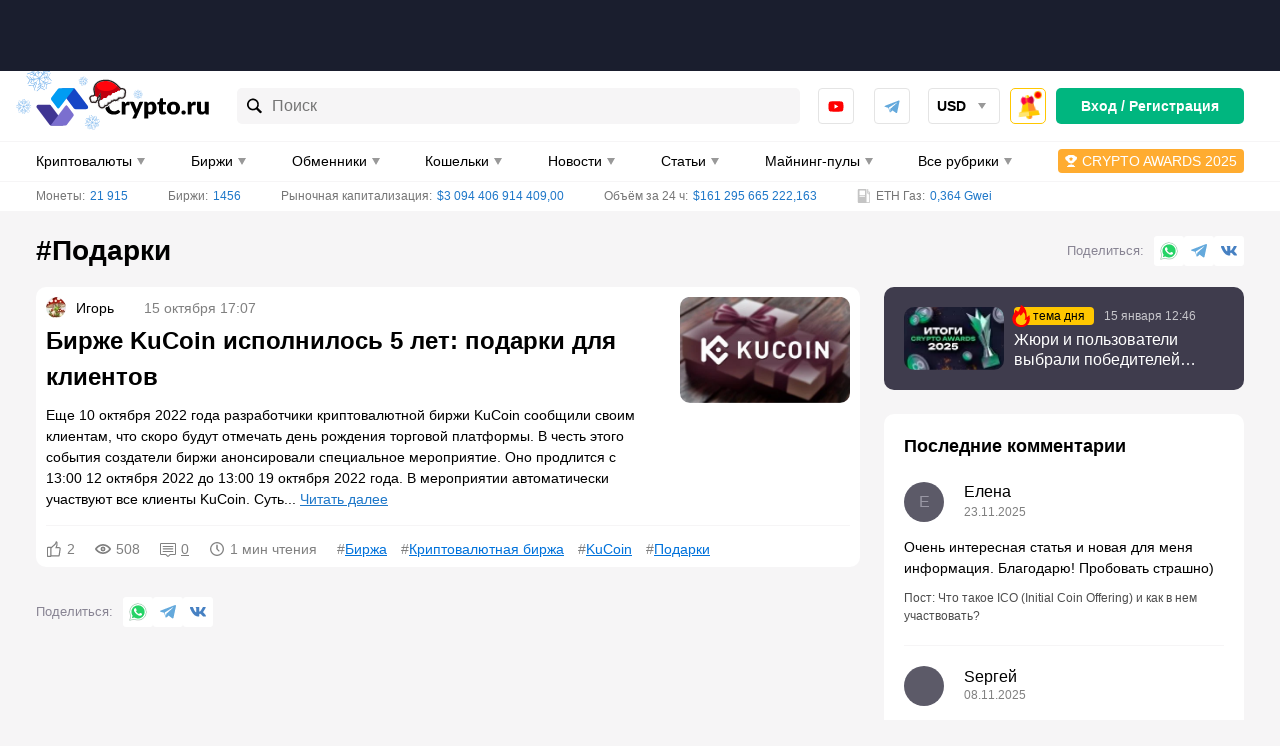

--- FILE ---
content_type: application/javascript
request_url: https://crypto.ru/wp-content/plugins/wp-quick-polls/assets/js/wp-quick-polls.js
body_size: 1418
content:
const WpQuickPolls = {
    init(post_id = 0) {

        const self = this;

        if (!post_id) {
            return;
        }

        self.request({
            action: 'wp_quick_poll_load',
            post_id: post_id
        }, (result) => {

            if (!result.poll || !result.content) {
                return;
            }

            if (self.getCookie('wp_quick_polls_close_' + result.poll.post_id) === '1') {
                return;
            }

            document.querySelector('body').insertAdjacentHTML('beforeend', result.content);

            const timeOpen = result.poll.time_open ? Number.parseInt(result.poll.time_open) : 30;

            setTimeout(() => {

                const poll = document.querySelector('#wp-quick-poll-' + result.poll.post_id + '.wp-quick-poll-wrapper--modal');

                if (poll) {

                    poll.classList.add('visible');

                    const nav = document.querySelector('.sticky-nav');
                    const wprv = document.querySelector('.wprv-footer');

                    self.setOffset(poll, nav, wprv);

                    window.addEventListener('scroll', () => {
                        self.setOffset(poll, nav, wprv);
                    }, {passive: true});

                    if (wprv) {

                        document.addEventListener('click', function (event) {

                            if (!event.target.matches('.wprv-close')) return;

                            self.setOffset(poll, nav, wprv);
                        });
                    }
                }

            }, timeOpen * 1000);
        });
    },
    setOffset(poll = null, nav = null, wprv = null) {

        if (!poll) {
            return;
        }

        let bottomPosition = 15;

        const viewHeight = Math.max(document.documentElement.clientHeight, window.innerHeight);

        if (nav && this.isVisible(nav)) {
            bottomPosition += nav.offsetHeight;
        }

        if (wprv && this.isVisible(wprv)) {
            bottomPosition += wprv.offsetHeight;
        }

        poll.style.bottom = bottomPosition + 'px';
    },
    isVisible(el, partiallyVisible = false) {
        const {top, left, bottom, right} = el.getBoundingClientRect();
        const {innerHeight, innerWidth} = window;
        return partiallyVisible
            ? ((top > 0 && top < innerHeight) ||
                (bottom > 0 && bottom < innerHeight)) &&
            ((left > 0 && left < innerWidth) || (right > 0 && right < innerWidth))
            : top >= 0 && left >= 0 && bottom <= innerHeight && right <= innerWidth;
    },
    vote(post_id, vote, button) {

        const self = this;
        const wrapper = button.closest('.wp-quick-poll');

        wrapper.classList.add('loading');

        self.setCookie('wp_quick_polls_' + post_id, 1);

        self.request({
            action: 'wp_quick_poll_vote',
            post_id: post_id,
            vote: vote,
        }, (result) => {

            if (result.content) {
                wrapper.parentNode.innerHTML = result.content;
            }

            if (result.poll) {

                const timeClose = result.poll.time_close ? Number.parseInt(result.poll.time_close) : 3;

                self.closeModal(result.poll.post_id, timeClose);
            }

            wrapper.classList.remove('loading');
        });
    },
    closeModal(post_id, time = 0) {

        const poll = document.querySelector('#wp-quick-poll-' + post_id + '.wp-quick-poll-wrapper--modal');

        if (poll) {

            if (time) {
                setTimeout(() => {
                    poll.remove();
                }, time * 1000);
            } else {
                poll.remove();
            }
        }

        this.setCookie('wp_quick_polls_close_' + post_id, 1);
    },
    request(args, callbackResponse) {

        let formData;

        if (Array.isArray(args)) {
            formData = args[1];
            args = args[0];
        }

        if (!formData) {
            formData = new FormData();
        }

        formData.append('_wpnonce', WpQuickPollsSettings.nonce);

        for (let key in args) {
            formData.append(key, args[key]);
        }

        fetch(WpQuickPollsSettings.ajax_url, {
            method: 'POST',
            body: formData,
        }).then(function (response) {
            response.json().then(function (result) {
                if (callbackResponse) {
                    callbackResponse(result);
                }
            });
        });
    },
    getCookie(name) {
        var matches = document.cookie.match(new RegExp(
            '(?:^|; )' + name.replace(/([\.$?*|{}\(\)\[\]\\\/\+^])/g, '\\$1') +
            '=([^;]*)',
        ));
        return matches ? decodeURIComponent(matches[1]) : undefined;
    },
    setCookie(name, value, expires) {
        document.cookie = '' + name + '=' + value + ';expires=' + expires +
            ';path=/';
    }
}

--- FILE ---
content_type: application/javascript
request_url: https://crypto.ru/wp-content/themes/yelly/assets/_dist/js/custom.js
body_size: 6778
content:
const Ajax={restController(e,t,n,o="POST"){fetch(wps_ajax.wp_url+"/wp-json/crypto/v1/"+e,{method:o,headers:{"Content-Type":"application/json"},body:JSON.stringify(t)}).then((e=>e.json())).then((e=>{n(e)}))},rest(e,t){Array.isArray(e)?(e[0].call_action=e[0].action,e[0].action="ajax_on_rest_call"):(e.call_action=e.action,e.action="ajax_on_rest_call"),this.send(wps_ajax.wp_url+"/?rest_route=/crypto/ajax_on_rest_call/",e,t)},post(e,t){this.send(wps_ajax.ajax_url,e,t)},send(e,t,n){let o;Array.isArray(t)?(o=t[1],t=t[0]):o=new FormData,o.append("_wpnonce",wps_ajax.nonce);for(let e in t)o.append(e,t[e]);fetch(e,{method:"POST",body:o}).then((function(e){e.json().then((function(e){n&&n(e)}))}))}};function showMore(e,t){document.querySelector(e).style.display="block",t.style.display="none"}let Form={clear:function(e){e.closest("form").reset()}};const Calculator={loading:{},init(){const e=this,t=document.querySelectorAll(".js_calc-loader");t.length<=0||t.forEach((n=>{const o=n.getAttribute("data-coin-name")+"-"+n.getAttribute("data-currency")+"-"+n.getAttribute("data-template");1!==e.loading[o]&&(e.loading[o]=1,Ajax.rest({action:"calc_load","coin-name":n.getAttribute("data-coin-name"),"coin-price":n.getAttribute("data-coin-price"),currency:n.getAttribute("data-currency"),template:n.getAttribute("data-template")},(function(n){if(n.content){Array.from(t).filter((e=>e.getAttribute("data-coin-name")+"-"+e.getAttribute("data-currency")+"-"+e.getAttribute("data-template")===o)).forEach((t=>{t.outerHTML=n.content,t.classList.remove("loading"),e.setupCalcInputs(),initExpandRatingItems(),observer.observe()}))}})))}))},setupCalcInputs(){const e=this,t=document.querySelectorAll(".crt-calc__item-value:not(.processed)");t.length>=1&&t.forEach((function(t){t.addEventListener("keyup",(function(t){e.setupCalcInput(this,t,"crt-calc__content")})),t.classList.add("processed")}))},setupCalcInput:(e,t,n)=>{if(["Ctrl","Shift","Alt","ArrowUp","ArrowDown","ArrowRight","ArrowLeft","Meta"].includes(t.key))return;let o=(e.value.match(/ /g)||[]).length,a=e.selectionStart,i=(e.value.match(/\./g)||[]).length,s=(e.value.match(/,/g)||[]).length;if(s>1||i>=1&&s>=1){const t=a-1,n=e.value.substr(0,t),o=e.value.substr(a);return e.value=n+o,void e.setSelectionRange(t,t)}let c=e.value;/[a-zA-Z]/g.test(c)&&a--,c=e.value.replace(/[^\.,0-9]/gim,""),c=c.toString().replace(/,/g,".");let r=e.dataset.name,l=JSON.parse(e.closest("[data-currs]").getAttribute("data-currs"))[r];for(let t in l)document.querySelectorAll("."+n+" [data-name='"+t+"']").forEach((function(n){let o=n===e,a="";if(o&&["0","."].some((e=>c.endsWith(e)))&&(a=(c.match(/((,|\.)(0*$))/g)||[""])[0],a=a.replace(/\./g,",")),o&&["0"].some((e=>c.endsWith(e))))return;let i=l[t]*Number.parseFloat(c);if(!isNaN(i)&&0!==i)if("SPAN"===n.tagName)n.innerHTML=Numbers.format(i,2),a&&(n.innerHTML=n.innerHTML+a);else{let e=o?8:2;n.value=new Intl.NumberFormat("ru",{maximumFractionDigits:e}).format(i),a&&(n.value=n.value+a)}}));let d=(e.value.match(/ /g)||[]).length;d>o?a++:d<o&&a--,t.target.setSelectionRange(a,a)}};function b64DecodeUnicode(e){return decodeURIComponent(atob(e).split("").map((function(e){return"%"+("00"+e.charCodeAt(0).toString(16)).slice(-2)})).join(""))}Calculator.init();let cryptElements=document.querySelectorAll("[data-crypt]");cryptElements&&cryptElements.forEach((function(e){e.innerHTML=b64DecodeUnicode(e.dataset.crypt),delete e.dataset.crypt})),Calculator.setupCalcInputs();let satoshiInput=document.querySelector(".satoshi-calc__value");satoshiInput&&satoshiInput.addEventListener("keyup",(function(e){if(8!==e.keyCode&&!Number.isInteger(parseInt(e.key)))return;let t=this.value;["BTC","RUB","USD","EUR"].forEach((function(e){let n=satoshiCalc[e],o="BTC"==e?8:2;document.querySelector(".satoshi-calc [data-id='"+e+"']").value=parseFloat((t*n/1e6).toFixed(o))}))}));let mbtcInput=document.querySelector(".mbtc-calc__item_subject input");if(mbtcInput){({courses:{mBTC:.001,"µBTC":1e-6},current:"mBTC",exchanger:{e:!1,isOpened:function(){return this.e.closest(".mbtc-calc__item").classList.contains("mbtc-calc__exchanger_opened")},open:function(){this.e.closest(".mbtc-calc__item").classList.add("mbtc-calc__exchanger_opened"),this.e.closest(".mbtc-calc__item").classList.remove("mbtc-calc__exchanger_closed")},close:function(){this.e.closest(".mbtc-calc__item").classList.remove("mbtc-calc__exchanger_opened"),this.e.closest(".mbtc-calc__item").classList.add("mbtc-calc__exchanger_closed")}},init:function(){let e=this;mbtcInput.addEventListener("keyup",(function(t){(8===t.keyCode||Number.isInteger(parseInt(t.key)))&&e.update(this.value)})),this.exchanger.e=document.querySelector(".mbtc-calc__item-curs-exchanger"),this.exchanger.e.addEventListener("click",(function(t){let n=t.target;e.exchanger.isOpened()?(e.exchanger.close(),e.exchanger.e.prepend(n)):e.exchanger.open(),e.current=n.innerText,e.update(mbtcInput.value)}))},update:function(e){e*=this.courses[this.current],e=(e=Numbers.format(e,8,8)).replace(/ /g,"").replace(",","."),document.querySelector(".mbtc-calc__item_object input").value=e}}).init()}function pair_item_switch(e){let t=e.closest(".crt-calc__items");document.querySelectorAll(".crt-calc__items").forEach((function(e){e!==t&&e.classList.add("closed")})),t.classList.contains("closed")?t.classList.remove("closed"):(t.classList.add("closed"),t.prepend(e.closest(".crt-calc__item")))}document.querySelector("#filter-form-coin-compare-prices")&&document.querySelector('#course-switcher button[data-currency="BTC"]').classList.add("hidden");let Votes={object_id:wps_ajax.post_ID,object_type:"post",element:{},type:"forecast",addGood(e,t,n,o){e&&(this.object_id=e),t&&(this.object_type=t),this.element=o,this.type=n,this.send(1)},addBad(e,t,n,o){e&&(this.object_id=e),t&&(this.object_type=t),this.element=o,this.type=n,this.send(-1)},send(e){let t=new FormData,n=this;t.append("action","add_new_vote"),t.append("vote",e),t.append("type",this.type),t.append("object_id",this.object_id),t.append("object_type",this.object_type),fetch(wps_ajax.ajax_url,{method:"POST",body:t}).then((function(e){e.json().then((function(e){n.element.closest(".js_votes-content").innerHTML=e.content}))}))}},Blockchain={init:function(){let e=document.querySelector(".b-address__form");if(e){let t=e.querySelector(".b-address__value");t&&""!==t.value&&this.getAddressInfo(e)}},getAddressInfo:function(e){let t=document.querySelector(".b-address__info");t.innerHTML="",t.classList.remove("b-address__info--empty"),t.classList.add("loading");let n=document.body.getBoundingClientRect().top,o=t.getBoundingClientRect().top-n-50;window.scrollTo({top:o,behavior:"smooth"});let a=e.querySelector("[name^=address]");if(!a||!a.value)return!1;Ajax.rest({action:"get_blockchain_address_data",address:a.value},(function(e){t.classList.remove("loading"),t.innerHTML=e.content}))},copyAddress(e){if(!e.dataset.address)return void console.error("Address is empty");if(!navigator.clipboard){let t=document.createElement("textarea");t.value=e.dataset.address,t.style.top=0,t.style.left=0,t.style.position="fixed",document.body.appendChild(t),t.focus(),t.select(),document.execCommand("copy"),document.body.removeChild(t)}navigator.clipboard.writeText(e.dataset.address).then((function(){console.log("Copying address to clipboard was successful!")}),(function(e){console.error("Could not copy address: ",e)}));let t=document.querySelector(".b-address__tooltip-copy");t&&setTimeout((function(){t.classList.remove("tooltip--visible")}),2e3)},transationsMore:function(e){let t=e.closest(".b-address__transaction-prop");if(!t)return;let n=t.querySelectorAll(".b-address__transaction-item--hidden");n&&n.forEach((function(e){e.classList.remove("b-address__transaction-item--hidden")})),e.remove()},openModal(e){const t=e.querySelector('input[name="address"]');if(t)return e.parentNode.classList.add("loading"),Ajax.rest({action:"get_blockchain_address_data",address:t.value},(function(n){if(n.content){let o=n.content;o+='<a class="button button--primary" href="/blockchain-address/?address='+t.value+'">Подробнее</a>',generatePopup("Транзакции",o,"popup__modal--blockchain"),e.parentNode.classList.remove("loading")}})),!1}};Blockchain.init();let Events={changeDate:function(e){Ajax.rest({action:"load_events_on_date",date:e},(function(e){document.querySelector("#events-list").innerHTML=e.content}))},loadContent(e){Ajax.rest({action:"load_event_content",id:e},(function(e){e.content&&(generatePopup(e.title,e.content),document.dispatchEvent(new CustomEvent("popup_generate_complete",{})))}))}},WatchList={modalRemove(){let e=document.querySelector("#modal");e.parentNode.removeChild(e)},create(e){Ajax.rest({action:"watchlist_load_create_form"},(function(e){e.content&&generatePopup(e.title,e.content,"watchlist-popup")}))},editList(e,t){Ajax.rest({action:"watchlist_load_create_form",id:e},(function(e){e.content&&generatePopup(e.title,e.content,"watchlist-popup")}))},saveForm(e){document.querySelector(".popup__content").classList.add("loading");return Ajax.rest([{action:"watchlist_save"},new FormData(e)],(function(e){e.content&&(document.getElementById("watchlist").outerHTML=e.content,WatchList.modalRemove())})),!1},getCoinsForm(e,t){Ajax.rest({action:"watchlist_load_coins_form",id:e},(function(e){e.content&&generatePopup(e.title,e.content,"watchlist-popup")}))},saveCoinsForm(e){document.querySelector(".popup__content").classList.add("loading");return Ajax.rest([{action:"watchlist_save_coins_form"},new FormData(e)],(function(e){e.content&&(document.getElementById("watchlist").outerHTML=e.content,WatchList.modalRemove(),LifeBeatUpdater.updateSubscribe())})),!1},switchCoin(e,t,n){WatchList.process||(WatchList.process=!0,Ajax.rest({action:"watchlist_switch_coin",id:e,coin:t},(function(e){if(e.success){const t=n.querySelector(".watchlist-icon");if(t&&t.classList.toggle("watchlist-icon-favorites--active"),n.classList.contains("watchlist-button")){n.classList.toggle("active"),n.classList.contains("active")?n.innerHTML="В избранном":n.innerHTML="В избранное";const e=document.querySelector(".watchlist-text");e&&n.classList.contains("active")&&(e.innerHTML='отслеживайте курсы в <a href="/profil/?spage=watchlist" target="_blank">мониторинге монет</a>')}e.noticeContent&&Notice.open({content:e.noticeContent,time:2e4,className:n.classList.contains("active")?"added":"removed"})}WatchList.process=!1})))},openAuthNotice(e){WatchList.process||(WatchList.process=!0,Ajax.rest({action:"watchlist_open_auth_notice",coin:e},(function(e){e.noticeContent&&Notice.open({content:e.noticeContent,time:2e4,className:"need-auth"}),WatchList.process=!1})))},copyList(e,t){document.getElementById("watchlist").classList.add("loading"),Ajax.rest({action:"watchlist_copy",id:e},(function(e){document.getElementById("watchlist").classList.remove("loading"),e.content&&(document.getElementById("watchlist").outerHTML=e.content)}))},loadList(e,t){document.getElementById("watchlist").classList.add("loading"),Ajax.rest({action:"watchlist_load",id:e},(function(e){document.getElementById("watchlist").classList.remove("loading"),e.content&&(document.getElementById("watchlist").outerHTML=e.content,LifeBeatUpdater.updateSubscribe())}))},remove(e,t){window.confirm("Вы уверены?")&&Ajax.rest({action:"watchlist_remove",id:e},(function(e){e.content&&(document.getElementById("watchlist").outerHTML=e.content)}))},copyShareLink(e){const t=document.getElementById("watchlist-share-link").value;if(window.clipboardData&&window.clipboardData.setData)return window.clipboardData.setData("Text",t);if(document.queryCommandSupported&&document.queryCommandSupported("copy")){const e=document.createElement("textarea");e.textContent=t,e.style.position="fixed",document.body.appendChild(e),e.select();try{return document.execCommand("copy")}catch(e){return console.warn("Copy to clipboard failed.",e),prompt("Copy to clipboard: Ctrl+C, Enter",t)}finally{document.body.removeChild(e)}}},switchListStatus(e,t){WatchList.process||(WatchList.process=!0,Ajax.rest({action:"watchlist_switch_list_status",id:e},(function(e){const t=document.querySelector(".watchlist-share__link"),n=document.querySelector(".watchlist-type"),o=document.getElementById("watchlist-share-link"),a=document.querySelector(".watchlist-share__toggle"),i=document.getElementById("watchlist-menu-unlock");e.public?(o.value=e.public_link,a.checked=!0):(o.value="",a.checked=!1),t.classList.toggle("watchlist-share__link--visible"),i.querySelector(".tooltip__item").innerHTML=e.menu_label,n.outerHTML=e.list_type,WatchList.process=!1})))}},HistoryPair={state:{from:"",to:"",period:"year"},init:function(e){this.state.coinId=e.coinId,this.state.currencyId=e.currencyId,this.state.from=e.from,this.state.to=e.to,this.state.period=e.period,this.price.init(e.price)},price:{value:0,date:"",amount:1,init:function(e){this.date=e.date,this.value=e.value,this.amount=e.amount},updateDate:function(e){return this.date=e,this.load(),!1},updateAmount:function(e){return this.amount=e,this.load(),!1},update:function(){const e=document.querySelector("#pair-current-price");e&&(this.value?e.innerHTML="= "+Numbers.format(this.value*this.amount)+" "+e.getAttribute("data-symbol"):e.innerHTML="Нет данных")},load:function(){Ajax.rest({action:"update_pair_price_on_date",wrapper_id:"pair-current-price",coin_id:HistoryPair.state.coinId,currency_id:HistoryPair.state.currencyId,date:this.date},(function(e){HistoryPair.price.value=e.value,HistoryPair.price.update()}))}},initPairSignalsGraph(){const e=document.querySelector(".pair-signals-chart");if(!e)return;const t=e.dataset.from,n=e.dataset.to,o=e.dataset.exchange??"BINANCE";let a=e.dataset.symbol??"";a||(a=o+":"+t+n);const i=document.createElement("script");i.src="https://s3.tradingview.com/external-embedding/embed-widget-technical-analysis.js",i.async="async",i.innerHTML='{ "interval": "1m", "width": "100%", "isTransparent": false, "height": "100%", "symbol": "'+a+'", "showIntervalTabs": true, "locale": "ru", "colorTheme": "light", "largeChartUrl": "https://crypto.ru/'+e.dataset.from.toLowerCase()+e.dataset.to.toLowerCase()+'/" }',i.onload=()=>{e.classList.remove("loading")},e.appendChild(i)}};window.addEventListener("load",(()=>{HistoryPair.initPairSignalsGraph()}));let Markets={load:function(e,t){document.querySelectorAll(".markets-menu a").forEach((function(e){e.closest(".menu-item").classList.remove("current-menu-item")}));let n=new FormData;n.append("action","load_markets");for(let t in e)n.append(t,e[t]);LoadItems.fetchData(n);let o=t.closest(".tooltip");if(o){o.classList.remove("tooltip--visible");let e=o.querySelector(".tooltip__button");e&&(e.innerHTML=t.innerText)}return!1}},FAQ={loadFormLaw:function(e,t){Ajax.rest({action:"faq_load_form_law",fields:t},(function(t){t.content&&generatePopup(e,t.content,"popup__modal--law-form")}))},loadForm:function(e,t,n){let o="action=faq_load_form";(e=e||"")&&(o+="&faq_type="+e),(t=t||0)&&(o+="&object_id="+t),(n=n||"")&&(o+="&to_email="+n);var a=new XMLHttpRequest;a.open("post",wps_ajax.ajax_url,!0),a.setRequestHeader("Content-Type","application/x-www-form-urlencoded;"),a.onload=function(){if(this.status>=200&&this.status<400&&this.response){var e=JSON.parse(this.response);e.error?console.log(e.error):generatePopup(e.title,e.content,"popup__modal--request")}},a.send(o)},onSubmit:function(e){e.classList.add("loading");let t=e.querySelector("[name^=faq_email]");if(t){if(0!==t.value.search(/^[a-z0-9._-]+@[a-z0-9-]+\.([a-z]{1,6}\.)?[a-z]{2,6}$/i))return t.classList.add("error"),!1;t.classList.remove("error")}let n=new FormData(e);return n.append("action","faq_add_item"),fetch(wps_ajax.ajax_url,{method:"POST",body:n}).then((function(t){t.json().then((function(t){if(t.success){const n=e.closest(".law-form__content");n&&(n.innerHTML='<div class="law-form__result">Мы получили Ваш запрос. Ответим в ближайшее время.</div>');const o=e.closest(".law-form--main, .law-form--popup");o&&(o.innerHTML='<div class="law-form__result">Мы получили Ваш запрос. Ответим в ближайшее время.</div>');const a=e.querySelector("[name^=add_question] .fields");a&&(a.innerHTML=t.success);const i=e.querySelector("[name^=add_question] .response-wrapper");i&&(i.innerHTML=t.success),e.classList.remove("loading"),e.reset()}if(t.error){const n=e.closest(".law-form--main, .law-form--popup");n&&(n.innerHTML='<div class="law-form__result">'+t.error+"</div>"),e.classList.remove("loading"),e.reset()}}))})),!1},manageVisibility:function(e){let t,n=document.querySelector("#add_question");n.querySelectorAll(".item_child").forEach((function(e){e.setAttribute("disabled","disabled"),e.classList.add("hidden")})),(t=n.querySelector(".item_"+e))&&(t.removeAttribute("disabled"),t.classList.remove("hidden"))}};function generatePopup(e,t,n){n||(n="popup__modal--default");var o=document.createElement("div");o.setAttribute("id","modal"),o.setAttribute("class","popup__modal"),o.classList.add(n);let a=document.createElement("div");a.setAttribute("class","popup__layout");let i=document.createElement("div");i.setAttribute("class","popup__container ");let s=document.createElement("div");s.setAttribute("class","popup__body ");let c=document.createElement("div");c.setAttribute("class","popup__heading "),c.innerHTML=e;let r=document.createElement("div");r.setAttribute("class","popup__content "),r.innerHTML=t;let l=document.createElement("button");l.setAttribute("class","popup__close "),l.innerHTML='<svg width="29" height="29" viewBox="0 0 29 29" fill="none" xmlns="http://www.w3.org/2000/svg">\n                    <rect x="5.89258" y="20.0347" width="20" height="3.33333" transform="rotate(-45 5.89258 20.0347)" fill="#999999"/>\n                    <rect x="20.0347" y="22.3916" width="20" height="3.33333" transform="rotate(-135 20.0347 22.3916)" fill="#999999"/>\n                   </svg>',i.onclick=function(e){"popup__body"!=e.target.className&&null==e.target.closest(".popup__body")&&o.parentNode.removeChild(o)},l.addEventListener("click",(function(){o.parentNode.removeChild(o)})),i.appendChild(s),o.appendChild(a),o.appendChild(i),s.appendChild(l),s.appendChild(c),s.appendChild(r),document.body.appendChild(o)}function generatePopupFrame(e,t){generatePopup(e,'<iframe class="no-wrap" src="'+t+'" frameborder="0" marginheight="0" marginwidth="0">Загрузка…</iframe>',"popup__modal--iframe")}document.addEventListener("click",(function(e){e.target.matches(".faq__block > .faq__question")&&(e.preventDefault(),e.target.classList.toggle("open"),n=e.target.nextSibling,style=window.getComputedStyle(n),"none"===style.display?n.style.display="block":n.style.display="none")}));let PrimaryCurs={init(){const e=document.querySelector(".cur-switcher");e&&document.addEventListener("click",(t=>{if(t.target.closest(".js_cur_switcher_open"))return t.preventDefault(),void e.classList.add("open");e.classList.remove("open")}))},change:function(e){if(!e)return;document.cookie="primary_currency="+e.getAttribute("data-value")+"; max-age=86400; path=/; domain="+wps_ajax.wp_domain+";";let t=e.getAttribute("data-href");if(t)return location.href=t,!1;location.reload()}};function initMailingForms(){const e=document.querySelectorAll("form.mailing__form");e.length>0&&e.forEach((function(e){e.addEventListener("submit",(t=>{t.preventDefault();let n=e.querySelector(".mailing__form-input");if(0==n.value.search(/^(([^<>()\[\]\\.,;:\s@"]+(\.[^<>()\[\]\\.,;:\s@"]+)*)|(".+"))@((\[[0-9]{1,3}\.[0-9]{1,3}\.[0-9]{1,3}\.[0-9]{1,3}\])|(([a-zA-Z\-0-9]+\.)+[a-zA-Z]{2,}))$/i)){let t=new XMLHttpRequest;t.open("POST",wps_ajax.ajax_url,!0),t.setRequestHeader("Content-Type","application/x-www-form-urlencoded; charset=UTF-8"),t.send("action=subscriptionNew&email="+n.value),t.onload=function(){if(200<=this.status&&400>this.status&&this.response){let t=e.querySelector(".mailing__form-response");if(t){1==JSON.parse(this.response).msgCode?t.innerHTML="Вы уже подписаны на рассылку":t.innerHTML="Вы подписались на рассылку",t.classList.add("mailing__form-response--visible")}}}}}))}))}PrimaryCurs.init(),initMailingForms();let BTCHalving={Timer:{seconds:0,intervalID:0,init:function(e){this.seconds=e;let t=this;this.intervalID=setInterval((function(){t.seconds-=1,t.seconds<0?t.end():t.setContent()}),1e3);const n=document.querySelectorAll(".btc-halving");n.forEach((e=>{e.classList.add("loading")})),Ajax.restController("coins/btc-halving-shortcode",{},(e=>{e.content&&(n.forEach((t=>{t.outerHTML=e.content,t.classList.remove("loading")})),observer.observe())}))},end:function(){clearInterval(this.intervalID)},setContent:function(){let e=document.querySelector(".btc-halving__timer");e.querySelector(".timer-days").innerText=this.setupNumber(Math.floor(this.seconds/86400)),e.querySelector(".timer-hours").innerText=this.setupNumber(Math.floor(this.seconds/3600%24)),e.querySelector(".timer-minutes").innerText=this.setupNumber(Math.floor(this.seconds/60%60)),e.querySelector(".timer-seconds").innerText=this.setupNumber(Math.floor(this.seconds%60))},setupNumber:function(e){return e>10?e:("0"+e).slice(-2)}}},HalvingTimer=document.querySelector(".btc-halving__timer");HalvingTimer&&BTCHalving.Timer.init(HalvingTimer.dataset.time);
